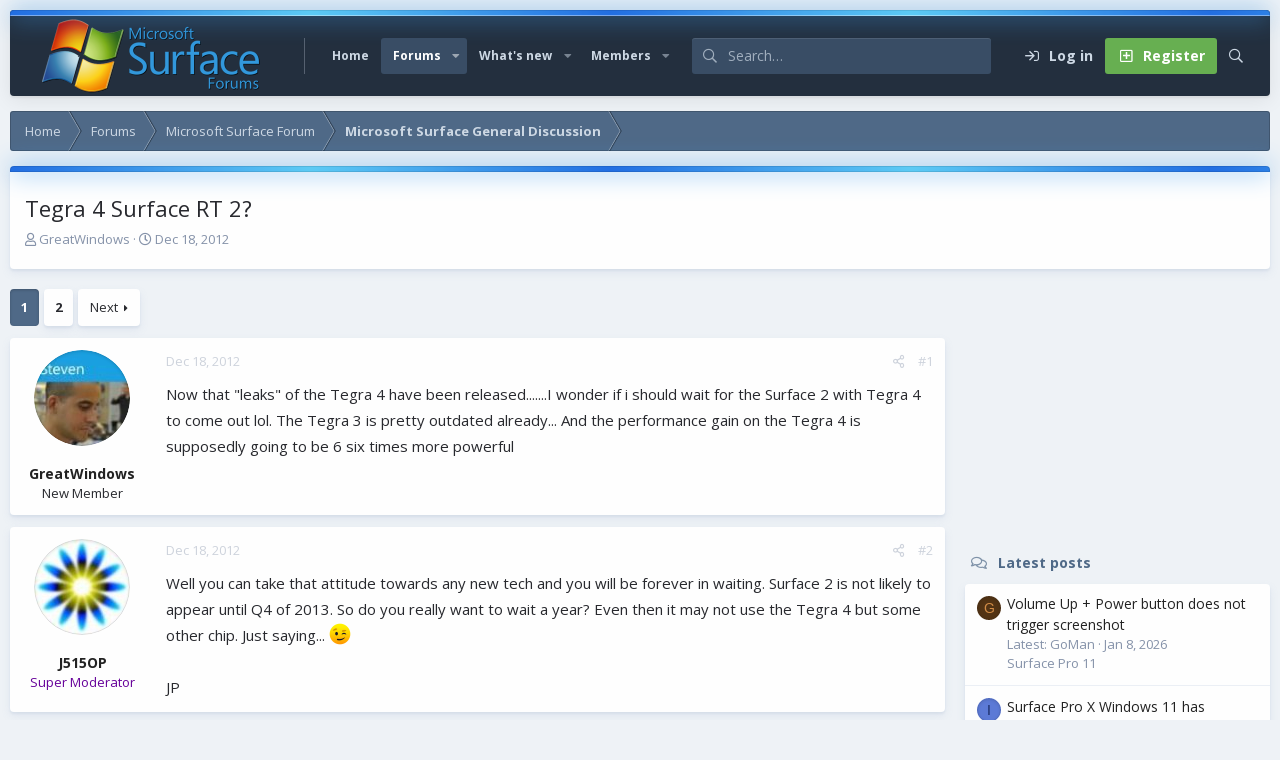

--- FILE ---
content_type: text/html; charset=utf-8
request_url: https://www.google.com/recaptcha/api2/aframe
body_size: 265
content:
<!DOCTYPE HTML><html><head><meta http-equiv="content-type" content="text/html; charset=UTF-8"></head><body><script nonce="-uNv8hr8Tu78Ix7Kbrkctw">/** Anti-fraud and anti-abuse applications only. See google.com/recaptcha */ try{var clients={'sodar':'https://pagead2.googlesyndication.com/pagead/sodar?'};window.addEventListener("message",function(a){try{if(a.source===window.parent){var b=JSON.parse(a.data);var c=clients[b['id']];if(c){var d=document.createElement('img');d.src=c+b['params']+'&rc='+(localStorage.getItem("rc::a")?sessionStorage.getItem("rc::b"):"");window.document.body.appendChild(d);sessionStorage.setItem("rc::e",parseInt(sessionStorage.getItem("rc::e")||0)+1);localStorage.setItem("rc::h",'1768993761591');}}}catch(b){}});window.parent.postMessage("_grecaptcha_ready", "*");}catch(b){}</script></body></html>